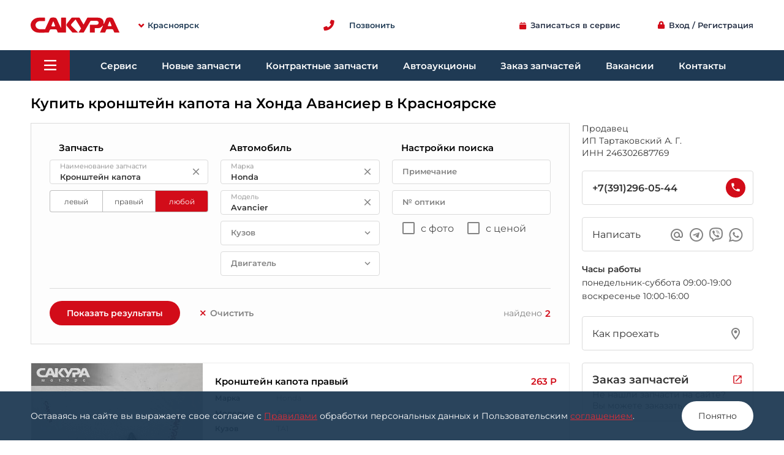

--- FILE ---
content_type: text/html; charset=utf-8
request_url: https://sakura-motors.ru/part/krasnoyarsk/honda/avancier/kronshtejn-kapota/
body_size: 11156
content:
<!DOCTYPE html><html lang="ru" class="is_desktop"><head><title>Кронштейн капота на Honda Avancier в Красноярске Сакура</title><link rel="icon" type="image/svg" href="/static/public/favicon.svg"><meta http-equiv="Content-Type" content="text/html; charset=UTF-8"><meta http-equiv="X-UA-Compatible" content="IE=edge"><meta name="viewport" content="width=device-width, user-scalable=no, initial-scale=1.0, maximum-scale=1.0, minimum-scale=1.0"><meta property="og:type" content="website"><meta property="og:title" content="Кронштейн капота на Honda Avancier в Красноярске Сакура"><meta property="og:url" content="https://sakura-motors.ru/part/krasnoyarsk/honda/avancier/kronshtejn-kapota/"><meta property="og:image" content="https://sakura-motors.ru/static/images/sakura_logo_1200x630.png?v1"><meta property="og:image:type" content="image/png"><meta property="og:image:width" content="1200"><meta property="og:image:height" content="630"><meta http-equiv="content-language" content="ru"><meta name="theme-color" content="#D20C19"><meta content="Контрактные автозапчасти из Японии, Toyota, Nissan, Honda, Suzuki, Daihatsu, Subaru, Mazda, купить, продажа, Контрактные автозапчасти в Красноярске, цена, стоимость, магазин, Контрактные запчасти" name="keywords" /><meta content="Купить кронштейн капота на Хонда Авансиер в Красноярске Сакура. Магазин контрактных японских автозапчастей в Красноярске. Контрактные автозапчасти для Toyota, Nissan, Honda, Suzuki, Daihatsu, Subaru, Mazda. Смотрите наличие и цены на официальном сайте." name="Description" /><meta property="og:description" content="Купить кронштейн капота на Хонда Авансиер в Красноярске Сакура. Магазин контрактных японских автозапчастей в Красноярске. Контрактные автозапчасти для Toyota, Nissan, Honda, Suzuki, Daihatsu, Subaru, Mazda. Смотрите наличие и цены на официальном сайте."/><meta name="format-detection" content="telephone=no"><link rel="dns-prefetch" href="https://www.google-analytics.com"/><link rel="dns-prefetch" href="https://www.googletagmanager.com"/><script>window.config_site={"user": {}, "city": {"name": "\u041a\u0440\u0430\u0441\u043d\u043e\u044f\u0440\u0441\u043a", "code": "krasnoyarsk", "is_main": true, "id": 1, "name_sklon": "\u041a\u0440\u0430\u0441\u043d\u043e\u044f\u0440\u0441\u043a\u0435", "bibinet_id": 38}, "device": {"name": "desktop", "is_mobile": false}, "dev_config": {"domen_full": "sakura-motors.ru", "domen_scheme": "https", "domen_site": "https://sakura-motors.ru", "domen_service": "https://sakura-motors.ru", "domen_cookies": "sakura-motors.ru"}, "js_db": {"cities": [{"id": 1, "name": "\u041a\u0440\u0430\u0441\u043d\u043e\u044f\u0440\u0441\u043a", "code": "krasnoyarsk", "is_city": true, "url": "https://sakura-motors.ru", "is_main": true}, {"id": 2, "name": "\u0410\u0431\u0430\u043a\u0430\u043d", "code": "abakan", "is_city": true, "url": "https://abakan.sakura-motors.ru"}], "business": [{"id": 4, "name": "\u0413\u0435\u0440\u043c\u0430\u043d \u0410. \u0410.", "inn": "246411729240", "address": "", "prefix": "\u0423\u0441\u043b\u0443\u0433\u0438 \u043e\u043a\u0430\u0437\u044b\u0432\u0430\u0435\u0442", "business_type": "\u0418\u041f"}, {"id": 1, "name": "\u0422\u0430\u0440\u0442\u0430\u043a\u043e\u0432\u0441\u043a\u0438\u0439 \u0410. \u0413.", "inn": "246302687769", "address": "\u041e\u043a\u0442\u044f\u0431\u0440\u044c\u0441\u043a\u0430\u044f, 12", "prefix": "\u0423\u0441\u043b\u0443\u0433\u0438 \u043e\u043a\u0430\u0437\u044b\u0432\u0430\u0435\u0442", "business_type": "\u0418\u041f"}, {"id": 2, "name": "\u0421\u0430\u0445\u0430\u0440\u043e\u0432 \u0410. \u0412.", "inn": "244601564306", "address": "", "prefix": "\u0423\u0441\u043b\u0443\u0433\u0438 \u043e\u043a\u0430\u0437\u044b\u0432\u0430\u0435\u0442", "business_type": "\u0418\u041f"}, {"id": 3, "name": "\u0421\u0430\u0445\u0430\u0440\u043e\u0432 \u0410. \u0412.", "inn": "244601564306", "address": "", "prefix": "\u041f\u0440\u043e\u0434\u0430\u0432\u0435\u0446", "business_type": "\u0418\u041f"}], "business_contacts": [{"id": 1, "name": "\u0410\u0432\u0442\u043e\u0441\u0435\u0440\u0432\u0438\u0441\u044b", "url_page": "/service/"}, {"id": 2, "name": "\u041c\u0430\u0433\u0430\u0437\u0438\u043d\u044b \u043d\u043e\u0432\u044b\u0445 \u0437\u0430\u043f\u0447\u0430\u0441\u0442\u0435\u0439", "url_page": "/parts/new/"}, {"id": 3, "name": "\u041c\u0430\u0433\u0430\u0437\u0438\u043d\u044b \u043a\u043e\u043d\u0442\u0440\u0430\u043a\u0442\u043d\u044b\u0445 \u0437\u0430\u043f\u0447\u0430\u0441\u0442\u0435\u0439", "url_page": "/part/krasnoyarsk/"}, {"id": 4, "name": "\u0410\u0432\u0442\u043e\u0430\u0443\u043a\u0446\u0438\u043e\u043d\u044b", "url_page": "/auctions/"}, {"id": 5, "name": "\u0421\u0442\u043e\u043b \u0437\u0430\u043a\u0430\u0437\u043e\u0432", "url_page": "/parts/order/"}], "branches": [{"id": 1, "name": "\u041a\u0440\u0430\u0441\u043d\u043e\u044f\u0440\u0441\u043a", "code": "krasnoyarsk", "is_city": true, "url": "https://sakura-motors.ru", "is_main": true}, {"id": 1, "name": "\u0410\u0432\u0442\u043e\u0442\u0435\u0445\u0446\u0435\u043d\u0442\u0440 \u043d\u0430 \u0412\u0430\u0432\u0438\u043b\u043e\u0432\u0430", "address": "\u0412\u0430\u0432\u0438\u043b\u043e\u0432\u0430 1\u0433", "phone": "8(391)26-36-000", "city": {"id": 1, "name": "\u041a\u0440\u0430\u0441\u043d\u043e\u044f\u0440\u0441\u043a", "code": "krasnoyarsk"}, "map": {"la": "55.990530", "lo": "92.906683", "ya_org": "1209003341"}, "is_main": true, "url": "https://sakura-motors.ru/contacts/#branch-1"}, {"id": 2, "name": "\u0410\u0432\u0442\u043e\u0442\u0435\u0445\u0446\u0435\u043d\u0442\u0440 \u043d\u0430 \u041e\u043a\u0442\u044f\u0431\u0440\u044c\u0441\u043a\u043e\u0439", "address": "\u041e\u043a\u0442\u044f\u0431\u0440\u044c\u0441\u043a\u0430\u044f 12", "phone": "8(391)26-36-999", "city": {"id": 1, "name": "\u041a\u0440\u0430\u0441\u043d\u043e\u044f\u0440\u0441\u043a", "code": "krasnoyarsk"}, "map": {"la": "56.038228", "lo": "92.926655", "ya_org": "1009783718"}, "is_main": true, "url": "https://sakura-motors.ru/contacts/#branch-2"}, {"id": 3, "name": "\u041c\u0430\u0433\u0430\u0437\u0438\u043d \u043d\u0430 \u041a\u0430\u043b\u0438\u043d\u0438\u043d\u0430", "address": "\u041a\u0430\u043b\u0438\u043d\u0438\u043d\u0430 60/2", "phone": "8(391)26-36-888", "city": {"id": 1, "name": "\u041a\u0440\u0430\u0441\u043d\u043e\u044f\u0440\u0441\u043a", "code": "krasnoyarsk"}, "map": {"la": "56.032229", "lo": "92.808689", "ya_org": "1200108421"}, "is_main": true, "url": "https://sakura-motors.ru/contacts/#branch-3"}, {"id": 10, "name": "\u0410\u0431\u0430\u043a\u0430\u043d", "address": "\u0418\u0433\u0430\u0440\u0441\u043a\u0430\u044f, 11\u0434", "phone": "+7(3902)320-437", "city": {"id": 2, "name": "\u0410\u0431\u0430\u043a\u0430\u043d", "code": "abakan"}, "map": {"la": "53.717880", "lo": "91.388947", "ya_org": "1820844554"}, "url": "https://abakan.sakura-motors.ru"}, {"id": 11, "name": "\u0418\u0440\u043a\u0443\u0442\u0441\u043a", "address": "\u0410\u0440\u0433\u0443\u043d\u043e\u0432\u0430, 2", "phone": "+7(3952)721-616", "city": {"id": 3, "name": "\u0418\u0440\u043a\u0443\u0442\u0441\u043a", "code": "irkutsk"}, "map": {"la": "52.256033", "lo": "104.223545", "ya_org": "1106318393"}, "url": "https://irkutsk.sakura-motors.ru"}, {"id": 12, "name": "\u041a\u0435\u043c\u0435\u0440\u043e\u0432\u043e", "address": "\u041c\u0430\u044f\u043a\u043e\u0432\u0441\u043a\u043e\u0433\u043e, 13", "phone": "+7(3842)376-688", "city": {"id": 4, "name": "\u041a\u0435\u043c\u0435\u0440\u043e\u0432\u043e", "code": "kemerovo"}, "map": {"la": "55.341505", "lo": "86.054532", "ya_org": "1035442313"}, "url": "https://kemerovo.sakura-motors.ru"}], "subdivisions": {"7": {"branch_id": 1, "contacts_business_id": 3, "work_time": [["\u043f\u043e\u043d\u0435\u0434\u0435\u043b\u044c\u043d\u0438\u043a-\u0441\u0443\u0431\u0431\u043e\u0442\u0430", "09:00-19:00"], ["\u0432\u043e\u0441\u043a\u0440\u0435\u0441\u0435\u043d\u044c\u0435", "10:00-16:00"]], "order": 0, "name": "\u041c\u0430\u0433\u0430\u0437\u0438\u043d \u043a\u043e\u043d\u0442\u0440\u0430\u043a\u0442\u043d\u044b\u0445 \u0437\u0430\u043f\u0447\u0430\u0441\u0442\u0435\u0439", "address": "", "phone": "+7(391)296-05-44"}, "10": {"branch_id": 3, "contacts_business_id": 3, "work_time": [["\u043f\u043e\u043d\u0435\u0434\u0435\u043b\u044c\u043d\u0438\u043a-\u0441\u0443\u0431\u0431\u043e\u0442\u0430", "09:00-19:00"], ["\u0432\u043e\u0441\u043a\u0440\u0435\u0441\u0435\u043d\u044c\u0435", "10:00-16:00"]], "order": 1, "name": "\u041c\u0430\u0433\u0430\u0437\u0438\u043d \u043a\u043e\u043d\u0442\u0440\u0430\u043a\u0442\u043d\u044b\u0445 \u0437\u0430\u043f\u0447\u0430\u0441\u0442\u0435\u0439", "address": "", "phone": "+7(391)296-08-44"}, "3": {"branch_id": 1, "contacts_business_id": 2, "work_time": [["\u0431\u0435\u0437 \u0432\u044b\u0445\u043e\u0434\u043d\u044b\u0445", "09:00-21:00"]], "order": 1, "name": "\u041c\u0430\u0433\u0430\u0437\u0438\u043d \u043d\u043e\u0432\u044b\u0445 \u0437\u0430\u043f\u0447\u0430\u0441\u0442\u0435\u0439", "address": "", "phone": "+7(391)263-60-00"}, "8": {"branch_id": 2, "contacts_business_id": 2, "work_time": [["\u0431\u0435\u0437 \u0432\u044b\u0445\u043e\u0434\u043d\u044b\u0445", "09:00-21:00"]], "order": 1, "name": "\u041c\u0430\u0433\u0430\u0437\u0438\u043d \u043d\u043e\u0432\u044b\u0445 \u0437\u0430\u043f\u0447\u0430\u0441\u0442\u0435\u0439", "address": "", "phone": "+7(391)263-60-00"}, "5": {"branch_id": 2, "contacts_business_id": 1, "work_time": [["\u0431\u0435\u0437 \u0432\u044b\u0445\u043e\u0434\u043d\u044b\u0445", "09:00-21:00"]], "order": 2, "name": "\u0410\u0432\u0442\u043e\u0441\u0435\u0440\u0432\u0438\u0441", "address": "", "phone": "+7(391)263-60-00"}, "11": {"branch_id": 3, "contacts_business_id": 2, "work_time": [["\u0431\u0435\u0437 \u0432\u044b\u0445\u043e\u0434\u043d\u044b\u0445", "09:00-21:00"]], "order": 2, "name": "\u041c\u0430\u0433\u0430\u0437\u0438\u043d \u043d\u043e\u0432\u044b\u0445 \u0437\u0430\u043f\u0447\u0430\u0441\u0442\u0435\u0439", "address": "", "phone": "+7(391)263-60-00"}, "9": {"branch_id": 1, "contacts_business_id": 1, "work_time": [["\u0431\u0435\u0437 \u0432\u044b\u0445\u043e\u0434\u043d\u044b\u0445", "09:00-21:00"]], "order": 2, "name": "\u0410\u0432\u0442\u043e\u0441\u0435\u0440\u0432\u0438\u0441", "address": "", "phone": "+7(391)296-00-95"}, "2": {"branch_id": 1, "contacts_business_id": 1, "work_time": [["\u0431\u0443\u0434\u043d\u0438", "09:00-18:00"], ["\u0441\u0443\u0431\u0431\u043e\u0442\u0430, \u0432\u043e\u0441\u043a\u0440\u0435\u0441\u0435\u043d\u044c\u0435 \u0432\u044b\u0445\u043e\u0434\u043d\u043e\u0439"]], "order": 3, "name": "\u041a\u0443\u0437\u043e\u0432\u043d\u043e\u0439 \u0440\u0435\u043c\u043e\u043d\u0442", "address": "\u0412\u0430\u0432\u0438\u043b\u043e\u0432\u0430, 1\u0413/1", "is_contacts_business_name_prefix": true, "phone": "+7(913)557-15-22"}, "4": {"branch_id": 1, "contacts_business_id": 5, "work_time": [["\u0431\u0443\u0434\u043d\u0438", "09:00-18:00"], ["\u0441\u0443\u0431\u0431\u043e\u0442\u0430", "10:00-16:00"], ["\u0432\u043e\u0441\u043a\u0440\u0435\u0441\u0435\u043d\u044c\u0435 \u0432\u044b\u0445\u043e\u0434\u043d\u043e\u0439"]], "order": 4, "name": "\u041e\u0442\u0434\u0435\u043b \u0437\u0430\u043a\u0430\u0437\u043e\u0432", "address": "", "phone": "+7(391)263-60-00"}, "16": {"branch_id": 1, "contacts_business_id": 4, "work_time": [["\u0431\u0443\u0434\u043d\u0438", "09:00-18:00"], ["\u0441\u0443\u0431\u0431\u043e\u0442\u0430", "10:00-16:00"], ["\u0432\u043e\u0441\u043a\u0440\u0435\u0441\u0435\u043d\u044c\u0435 \u0432\u044b\u0445\u043e\u0434\u043d\u043e\u0439"]], "order": 5, "name": "\u0410\u0432\u0442\u043e\u0430\u0443\u043a\u0446\u0438\u043e\u043d\u044b", "address": "", "phone": "+7(905)975-73-91"}}, "direct_call": {"theme": [{"id": 1, "title": "\u0410\u0432\u0442\u043e\u0441\u0435\u0440\u0432\u0438\u0441", "is_call": true, "is_write_mess": true, "is_theme_address": true, "dop_item_title": "\u0417\u0430\u043f\u0438\u0441\u0430\u0442\u044c\u0441\u044f \u0432 \u0441\u0435\u0440\u0432\u0438\u0441", "dop_item_icon": "icon-edit_calendar", "dop_data_json": {"func": "WritingService"}}, {"id": 2, "title": "\u041a\u0443\u0437\u043e\u0432\u043d\u043e\u0439 \u0440\u0435\u043c\u043e\u043d\u0442", "is_call": true, "is_write_mess": true}, {"id": 3, "title": "\u041d\u043e\u0432\u044b\u0435 \u0437\u0430\u043f\u0447\u0430\u0441\u0442\u0438", "is_call": true, "is_write_mess": true}, {"id": 4, "title": "\u041a\u043e\u043d\u0442\u0440\u0430\u043a\u0442\u043d\u044b\u0435 \u0437\u0430\u043f\u0447\u0430\u0441\u0442\u0438", "is_call": true, "is_write_mess": true}, {"id": 5, "title": "\u0410\u0432\u0442\u043e\u0430\u0443\u043a\u0446\u0438\u043e\u043d\u044b", "is_call": true, "is_write_mess": true, "dop_item_title": "\u0411\u0435\u0441\u043f\u043b\u0430\u0442\u043d\u044b\u0439 \u0440\u0430\u0441\u0447\u0435\u0442 \u0441\u0442\u043e\u0438\u043c\u043e\u0441\u0442\u0438 \u0430\u0432\u0442\u043e\u043c\u043e\u0431\u0438\u043b\u044f", "dop_item_icon": "icon-calculate", "dop_item_description": "\u041f\u043e\u0441\u0447\u0438\u0442\u0430\u0435\u043c, \u0443\u0442\u043e\u0447\u043d\u0438\u043c \u0434\u0435\u0442\u0430\u043b\u0438, \u043e\u0442\u0432\u0435\u0442\u0438\u043c \u043d\u0430 \u0432\u043e\u043f\u0440\u043e\u0441\u044b \u0438 \u043f\u0440\u0435\u0434\u043e\u0441\u0442\u0430\u0432\u0438\u043c \u0432\u0441\u044e \u043d\u0435\u043e\u0431\u0445\u043e\u0434\u0438\u043c\u0443\u044e \u0438\u043d\u0444\u043e\u0440\u043c\u0430\u0446\u0438\u044e.", "dop_item_link": "/auctions/"}, {"id": 6, "title": "\u0417\u0430\u043a\u0430\u0437 \u0437\u0430\u043f\u0447\u0430\u0441\u0442\u0435\u0439", "is_call": true, "is_write_mess": true, "dop_item_title": "\u0417\u0430\u044f\u0432\u043a\u0430 \u043d\u0430 \u0437\u0430\u043a\u0430\u0437 \u0437\u0430\u043f\u0447\u0430\u0441\u0442\u0435\u0439", "dop_item_icon": "icon-format_list_bulleted", "dop_item_description": "\u0420\u0435\u043a\u043e\u043c\u0435\u043d\u0434\u0443\u0435\u043c \u043d\u0430\u0447\u0430\u0442\u044c \u0437\u0430\u043a\u0430\u0437 \u0437\u0430\u043f\u043e\u043b\u043d\u0435\u043d\u0438\u044f \u044d\u0442\u043e\u0439 \u0444\u043e\u0440\u043c\u044b.", "dop_item_link": "/parts/order/"}, {"id": 12, "title": "\u0410\u0432\u0442\u043e\u043c\u043e\u0439\u043a\u0430"}, {"id": 9, "title": "\u0416\u0430\u043b\u043e\u0431\u0430 \u0438\u043b\u0438 \u043f\u0440\u0435\u0434\u043b\u043e\u0436\u0435\u043d\u0438\u0435", "is_write_mess": true, "link": "/complaints_book/"}, {"id": 8, "title": "\u0414\u0440\u0443\u0433\u0430\u044f \u0442\u0435\u043c\u0430", "is_write_mess": true}, {"id": 7, "title": "\u0421\u043e\u0435\u0434\u0438\u043d\u0438\u0442\u044c \u0441 \u043e\u043f\u0435\u0440\u0430\u0442\u043e\u0440\u043e\u043c", "is_call": true}, {"id": 10, "title": "\u0415\u0434\u0438\u043d\u044b\u0439 \u043d\u043e\u043c\u0435\u0440 \u0421\u0430\u043a\u0443\u0440\u0430 \u041a\u0440\u0430\u0441\u043d\u043e\u044f\u0440\u0441\u043a", "is_call": true, "description": "\u041c\u043d\u043e\u0433\u043e\u043a\u0430\u043d\u0430\u043b\u044c\u043d\u044b\u0439 \u0442\u0435\u043b\u0435\u0444\u043e\u043d", "data_json": {"is_bottom": true, "is_another": true}}, {"id": 11, "title": "\u0411\u0435\u0441\u043f\u043b\u0430\u0442\u043d\u044b\u0439 \u0437\u0432\u043e\u043d\u043e\u043a", "is_call": true, "description": "\u0414\u043b\u044f \u0421\u0438\u0431\u0438\u0440\u0441\u043a\u043e\u0433\u043e \u0444\u0435\u0434\u0435\u0440\u0430\u043b\u044c\u043d\u043e\u0433\u043e \u043e\u043a\u0440\u0443\u0433\u0430", "data_json": {"is_main": true, "is_bottom": true}}], "contact": [{"id": 1, "direct_call_theme_id": 1, "address": "\u0412\u0430\u0432\u0438\u043b\u043e\u0432\u0430, 1\u0413/1", "is_all": true, "phone": "+7(391)296-00-95", "whatsapp": "+79836101364", "viber": "79836101364", "telegram": "+79836101364", "email": "srv.vavilova@sakura-motors.ru"}, {"id": 2, "direct_call_theme_id": 1, "address": "\u041e\u043a\u0442\u044f\u0431\u0440\u044c\u0441\u043a\u0430\u044f, 12", "phone": "+7(391)26-36-000", "whatsapp": "+79836101364", "viber": "79836101364", "telegram": "+79836101364", "email": "vav.service@sakura-motors.ru"}, {"id": 3, "direct_call_theme_id": 2, "address": "\u0412\u0430\u0432\u0438\u043b\u043e\u0432\u0430, 1\u0413/1", "is_all": true, "phone": "+7(913)557-15-22", "whatsapp": "+79135571522", "viber": "79135571522", "telegram": "+79135571522", "email": "kuzov.sakura@gmail.com"}, {"id": 4, "direct_call_theme_id": 3, "is_all": true, "phone": "+7(391)26-36-000", "whatsapp": "+79131816715", "viber": "79131816715", "telegram": "+79131816715", "email": "mv@sakura-motors.ru"}, {"id": 5, "direct_call_theme_id": 3, "address": "\u0412\u0430\u0432\u0438\u043b\u043e\u0432\u0430, 1\u0413/2", "phone": "+7(391)26-36-000", "whatsapp": "+79131816715", "viber": "79131816715", "telegram": "+79131816715", "email": "mv@sakura-motors.ru"}, {"id": 6, "direct_call_theme_id": 3, "address": "\u041e\u043a\u0442\u044f\u0431\u0440\u044c\u0441\u043a\u0430\u044f, 12", "phone": "+7(391)26-36-000", "whatsapp": "+79131816715", "viber": "79131816715", "telegram": "+79131816715", "email": "mv@sakura-motors.ru"}, {"id": 7, "direct_call_theme_id": 3, "address": "\u041a\u0430\u043b\u0438\u043d\u0438\u043d\u0430, 60/2", "phone": "+7(391)26-36-000", "whatsapp": "+79131816715", "viber": "79131816715", "telegram": "+79131816715", "email": "mv@sakura-motors.ru"}, {"id": 8, "direct_call_theme_id": 3, "address": "\u0421\u0432\u0435\u0440\u0434\u043b\u043e\u0432\u0441\u043a\u0430\u044f, 2\u0411", "phone": "+7(391)26-36-000", "whatsapp": "+79131816715", "viber": "79131816715", "telegram": "+79131816715", "email": "mv@sakura-motors.ru"}, {"id": 9, "direct_call_theme_id": 4, "is_all": true, "phone": "+7(391)296-05-44", "whatsapp": "+79059717233", "viber": "79059717233", "telegram": "+79059717233", "email": "uparts@sakura-motors.ru"}, {"id": 10, "direct_call_theme_id": 4, "address": "\u0412\u0430\u0432\u0438\u043b\u043e\u0432\u0430, 1\u0413/3", "phone": "+7(391)296-05-44", "whatsapp": "+79059717233", "viber": "79059717233", "telegram": "+79059717233", "email": "uparts@sakura-motors.ru"}, {"id": 11, "direct_call_theme_id": 4, "address": "\u041a\u0430\u043b\u0438\u043d\u0438\u043d\u0430, 60/2", "phone": "+7(391)296-08-44", "whatsapp": "+79059717233", "viber": "79059717233", "telegram": "+79059717233", "email": "uparts@sakura-motors.ru"}, {"id": 12, "direct_call_theme_id": 5, "address": "\u0412\u0430\u0432\u0438\u043b\u043e\u0432\u0430, 1\u0413/1", "is_all": true, "phone": "+7(905)975-73-91", "whatsapp": "+79059757391", "viber": "79059757391", "telegram": "+79059757391", "email": "auto@sakura-motors.ru"}, {"id": 13, "direct_call_theme_id": 6, "address": "\u0412\u0430\u0432\u0438\u043b\u043e\u0432\u0430, 1\u0413/1", "is_all": true, "phone": "+7(391)26-36-000", "whatsapp": "+79135571363", "viber": "79135571363", "telegram": "+79135571363", "email": "zakaz@sakura-motors.ru"}, {"id": 18, "direct_call_theme_id": 12, "address": "\u041e\u043a\u0442\u044f\u0431\u0440\u044c\u0441\u043a\u0430\u044f, 12", "phone": "+7(391)250-22-77"}, {"id": 15, "direct_call_theme_id": 8, "email": "sakura@sakura-motors.ru"}, {"id": 14, "direct_call_theme_id": 7, "is_all": true, "phone": "+7(391)26-36-000"}, {"id": 16, "direct_call_theme_id": 10, "is_all": true, "phone": "+7(391)26-36-000"}, {"id": 17, "direct_call_theme_id": 11, "is_all": true, "phone": "8(800)350-00-50"}]}, "settings": {"phone": {"code": "phone", "value": "+7 (391) 26-36-000", "value2": "\u043c\u043d\u043e\u0433\u043e\u043a\u0430\u043d\u0430\u043b\u044c\u043d\u044b\u0439", "json": {}}, "phone2": {"code": "phone2", "value": "8 (800) 350-00-50", "value2": "\u0431\u0435\u0441\u043f\u043b\u0430\u0442\u043d\u044b\u0439 \u0437\u0432\u043e\u043d\u043e\u043a \u0441 \u0442\u0435\u043b\u0435\u0444\u043e\u043d\u043e\u0432 \u0421\u0438\u0431\u0438\u0440\u0441\u043a\u043e\u0433\u043e \u0424\u0435\u0434\u0435\u0440\u0430\u043b\u044c\u043d\u043e\u0433\u043e \u041e\u043a\u0440\u0443\u0433\u0430", "json": {}}, "date_new_parts_update": {"code": "date_new_parts_update", "value": "15.01.2026", "value2": "", "json": {}}, "date_new_parts_v2_update": {"code": "date_new_parts_v2_update", "value": "16.01.2026", "value2": "07:31:35", "json": {"count_parts": 64639, "count_parts_import": 64528, "new_settings_params_price": []}}}, "menu_footer": []}};</script><script>window.page_data={"page_subdivision_business_contacts_id": 3, "page_business_id": 1, "page_business_prefix": "\u041f\u0440\u043e\u0434\u0430\u0432\u0435\u0446", "page_subdivisions": 7, "direct_call_theme": 4, "direct_call_is_only_main": true, "gcb__init_data": {"city": [{"id": 38, "name": "\u041a\u0440\u0430\u0441\u043d\u043e\u044f\u0440\u0441\u043a", "name_url": "krasnoyarsk", "name_sklon": "\u041a\u0440\u0430\u0441\u043d\u043e\u044f\u0440\u0441\u043a\u0435", "region_id": "r19", "country_id": "c1"}], "mark": {"id": 4, "name": "Honda", "name_url": "honda", "name_ru": "\u0425\u043e\u043d\u0434\u0430", "desc": "japanese,european", "region": {"id": 11, "name": "\u042f\u043f\u043e\u043d\u0438\u044f"}}, "model": {"mark_id": 4, "id": 39, "name": "Avancier", "name_ru": "\u0410\u0432\u0430\u043d\u0441\u0438\u0435\u0440", "name_url": "avancier", "mark_name_url": "honda", "car_desc": "japanese", "model_group_id": null, "is_gen": true, "desc": "japanese"}, "part_type": {"id": 81, "name": "\u041a\u0440\u043e\u043d\u0448\u0442\u0435\u0439\u043d \u043a\u0430\u043f\u043e\u0442\u0430", "pos": "1,0,0", "name_rod": "m", "part_type_name_mnoszh": "\u041a\u0440\u043e\u043d\u0448\u0442\u0435\u0439\u043d\u044b \u043a\u0430\u043f\u043e\u0442\u0430", "part_type_name_padeszh_rod": "\u041a\u0440\u043e\u043d\u0448\u0442\u0435\u0439\u043d\u0430 \u043a\u0430\u043f\u043e\u0442\u0430", "part_type_name_padeszh_vin": "\u041a\u0440\u043e\u043d\u0448\u0442\u0435\u0439\u043d \u043a\u0430\u043f\u043e\u0442\u0430", "name_url": "kronshtejn-kapota", "sinonim": "", "is_optika": false, "part_group_id": 1, "posname": [["\u043b\u0435\u0432\u044b\u0439", "\u043f\u0440\u0430\u0432\u044b\u0439", "\u043b\u044e\u0431\u043e\u0439"], [], []], "is_part_group": false, "name_lower_normal": {"name": "\u043a\u0440\u043e\u043d\u0448\u0442\u0435\u0439\u043d \u043a\u0430\u043f\u043e\u0442\u0430", "part_type_name_mnoszh": "\u043a\u0440\u043e\u043d\u0448\u0442\u0435\u0439\u043d\u044b \u043a\u0430\u043f\u043e\u0442\u0430", "part_type_name_padeszh_rod": "\u043a\u0440\u043e\u043d\u0448\u0442\u0435\u0439\u043d\u0430 \u043a\u0430\u043f\u043e\u0442\u0430", "part_type_name_padeszh_vin": "\u043a\u0440\u043e\u043d\u0448\u0442\u0435\u0439\u043d \u043a\u0430\u043f\u043e\u0442\u0430"}}, "mark_gmodel": {"id": "4,39", "name": "Honda Avancier", "desc": "japanese"}}, "params_form__init_data": {}, "result_search_count": 2, "path_clear": "/part/krasnoyarsk/"};</script><link href="/static/dist/main.2372039b982978f85d19.css" rel="stylesheet"><script defer="defer" src="/static/dist/runtime.0778427957947282a018.bundle.js"></script><script defer="defer" src="/static/dist/vendors.bf4aa1df3584bb03393a.bundle.js"></script><script defer="defer" src="/static/dist/main.e91ef0ea8388a8e3d886.bundle.js"></script></head><body class="main-app" id="main-app" data-v-app><div class="base-container"><header data-app="AppHeader" v-cloak><div class="container"><div class="view-port"><div class="head-menu-top"><a href="/" id="logo" class="mar-r-30 pad-t-5"><img src="/static/svg/logo2.svg" title="Сакура Красноярск" alt="Сакура Красноярск"></a><header-select-city><div class="point mar-r-20 flex-box text-w600 dv-40"><span class="icon-angle-down fs-9 mar-r-6 color-red"></span><span class="color-blue-dark5 fs-13">Красноярск</span></div></header-select-city><div class="flex-grow flex-center"><direct-call ver="content"><div class="flex-box mar-6"><div class="icon-phone color-red fs-18"></div><div class="color-blue-dark5 text-w600 fs-13 mar-l-25">Позвонить</div></div></direct-call></div><writing-service-btn ver="1"></writing-service-btn><a href="/accounts/login/" class="mar-l-60 flex-center"><span class="icon-lock fs-13 mar-r-6 color-red"></span><span>Вход / Регистрация</span></a></div></div></div><div id="head-menu" class="container"><div class="view-port"><div class="base"><header-burger><div class="mar-r-30 point burger-btn popap-menu-btn"><span class="icon-bars fs-20 color-white"></span></div></header-burger><div class="items"><a href="/service/" class="el pad-lr-20 text-decnon point">Сервис</a><a href="/parts/new/" class="el pad-lr-20 text-decnon point">Новые запчасти</a><a href="/part/krasnoyarsk/" class="el pad-lr-20 text-decnon point">Контрактные запчасти</a><a href="/auctions/" class="el pad-lr-20 text-decnon point">Автоаукционы</a><a href="/parts/order/" class="el pad-lr-20 text-decnon point">Заказ запчастей</a><a href="/vacancy/" class="el pad-lr-20 text-decnon point">Вакансии</a><a href="/contacts/" class="el pad-lr-20 text-decnon point">Контакты</a></div></div></div></div></header><div class="container" style="z-index: 1000"><div id="popap_main_menu" class="footer_menu footer_menu_gamburger"></div></div><div class="dv-main"></div><div class="container"><div class="view-port"><div class="flex-box a-end w100"><h1 class="flex-grow text-weight-600 fs-23">Купить кронштейн капота на Хонда Авансиер в Красноярске</h1></div></div></div><main data-app-base-content="AppPageEmpty" id="base-content"><div id="page-search-part"
         data-app-page="AppPageSearchPartsContracts"
    ><div class="container"><div class="view-port mar-t-15"><div class="flex-box flex-content-device a-start"><div class="flex-grow"><form-search-parts-contracts><a href="https://bibinet.ru/part/krasnoyarsk/honda/avancier/kronshtejn-kapota/" target="_blank">Технология поиска предоставлена bibinet.ru</a></form-search-parts-contracts><div class="result_search mar-t-30" data-result-device="desktop"><div class="el point" @click="openUrlNewTab('/part/krasnoyarsk/honda/avancier/kronshtejn-kapota/invnn-408-33906-3556479')"><div class="photo" style="background-image: url('https://img.bibinet.ru/photos/parts/408-33906-3556479-1_c280x210_w1.jpg')"></div><div class="data"><div class="flex-box"><a href="/part/krasnoyarsk/honda/avancier/kronshtejn-kapota/invnn-408-33906-3556479" target="_blank" @click.stop class="title">Кронштейн капота правый</a><div class="price_block"><div class="price">263 Р</div></div></div><div class="flex-box a-stretch h100"><div class="flex-grow"><div class="params"><div><div class="t">Марка</div><div class="v">Honda</div></div><div><div class="t">Модель</div><div class="v">Avancier</div></div><div><div class="t">Кузов</div><div class="v">TA1</div></div><div><div class="t">Двигатель</div><div class="v">F23A 2.3 бензин</div></div></div></div><div class="dh-30 flex-box end a-end"><div class="icon-location_on address"><div class="m"><b>Красноярск</b>ул. Калинина, 60/2</div></div></div></div></div></div><div class="el point" @click="openUrlNewTab('/part/krasnoyarsk/honda/avancier/kronshtejn-kapota/invnn-408-33906-3556481')"><div class="photo" style="background-image: url('https://img.bibinet.ru/photos/parts/408-33906-3556481-1_c280x210_w1.jpg')"></div><div class="data"><div class="flex-box"><a href="/part/krasnoyarsk/honda/avancier/kronshtejn-kapota/invnn-408-33906-3556481" target="_blank" @click.stop class="title">Кронштейн капота левый</a><div class="price_block"><div class="price">263 Р</div></div></div><div class="flex-box a-stretch h100"><div class="flex-grow"><div class="params"><div><div class="t">Марка</div><div class="v">Honda</div></div><div><div class="t">Модель</div><div class="v">Avancier</div></div><div><div class="t">Кузов</div><div class="v">TA1</div></div><div><div class="t">Двигатель</div><div class="v">F23A 2.3 бензин</div></div></div></div><div class="dh-30 flex-box end a-end"><div class="icon-location_on address"><div class="m"><b>Красноярск</b>ул. Калинина, 60/2</div></div></div></div></div></div></div><div class="mar-t-20"><div class="pages"></div><div class="dv-32"></div></div><div class="dv-32"></div></div><div class="right-column-device-280"><div class="mar-b-20"><business-card tp="brc"></business-card></div><base-right-column></base-right-column><a class="pad-16 brad-4 display-block border-color hov-border-color text-decnon" href="/parts/order/"><div class="flex-box between"><div class="fs-18 text-w600 color-gray-dark2">Заказ запчастей</div><div class="icon-launch color-red fs-18"></div></div><div class="fs-14 text-normal color-gray-dark2 pad-t-4">Не нашли запчасти на сайте?<br>Вы можете заказать их у нас.</div></a><a href="/service/"
       class="color-bg-gray-light2 mar-tb-20 color-gray-dark2 flex-box-column point brad-4 overflow-hidden text-decnon"
       style="height: 280px"
    ><div class="fs-18 text-w600 color-gray-dark2 pad-16">Автосервис и ТО</div><div style="background: url(/static/images/services_mechanic.png) no-repeat;background-size: cover;mix-blend-mode: multiply;" class="flex-grow w100"></div></a><a class="pad-16 brad-4 display-block border-color hov-border-color text-decnon mar-t-20" href="/complaints_book/"><div class="flex-box between"><div class="fs-18 text-w600 color-gray-dark2">Книга жалоб и благодарностей</div><div class="icon-launch color-red fs-18"></div></div><div class="fs-14 text-normal color-gray-dark2 pad-t-4">Спасибо, что решили оставить отзыв о работе нашей компании!</div></a><a class="pad-16 brad-4 display-block border-color hov-border-color text-decnon mar-t-20" href="/parts/by/guarantee/"><div class="flex-box between"><div class="fs-16 text-normal color-gray-dark2">Гарантия на контрактные запчасти</div><div class="icon-launch color-red fs-18"></div></div></a></div></div></div></div></div></main><div data-app="AppFooter" v-cloak class="zi-0"><div class="container color-bg-blue-dark5 mar-t-40"><div class="view-port flex-box a-stretch pad-tb-40 color-white"><div class="w100 flex-box a-stretch mar-r-20"><direct-call ver="2"></direct-call><div class="dh-1 color-bg-white-o-5 mar-l-20"></div></div><div class="w100 flex-box a-stretch mar-r-20"><div class="flex-grow"><div class="text-weight-600 fs-14">Единый номер</div><div class="mar-tb-4">Многоканальный телефон</div><div class="flex-box"><div class="fs-14">+7 (391) 26-36-000</div><a href="tel:+7(391)26-36-000" onclick="send_metrika('call_click')" class="mar-l-8 color-red text-weight-600 point">Позвонить</a></div><div class="text-weight-600 fs-14 mar-t-16">Бесплатный звонок</div><div class="mar-tb-4">Для Сибирского федерального округа</div><div class="flex-box"><div class="fs-14">8 (800) 350-00-50</div><a href="tel:8(800)350-00-50" onclick="send_metrika('call_click')" class="mar-l-8 color-red text-weight-600 point">Позвонить</a></div></div></div><div class="w100 mar-r-20"><direct-message></direct-message><a href="/complaints_book/" class="border-white-o-5 color-bg-blue-dark5 point brad-4 dv-64 flex-box pad-lr-16 mar-t-14 text-decnon color-white"><div class="fs-16 text-weight-600">Книга жалоб<br>и благодарностей</div><div class="flex-grow"></div><div class="icon-edit_note"></div></a></div><div class="w100"><div class="text-weight-600 fs-14">Контакты</div><div class="mar-t-4 mar-b-12">Часы работы, адреса и телефоны<br>
всех магазинов и сервисов<br>
Сакура в Красноярске
                            </div><a href="/contacts/" class="color-red text-weight-600 point">Открыть</a></div></div></div><div class="container"><div class="view-port pad-tb-32"><div class="flex-box a-stretch"><div class="dh-280"><div class="fs-16 text-w600 color-black">Мы в социальных сетях</div><div class="flex-box social mar-t-16"><a target="_blank" rel="nofollow" href="https://vk.com/sakura.yarsk" class="item" data-name="vk"></a></div></div><div class="dh-1 color-bg-gray-light1 mar-r-19"></div><div class="flex-grow"><div class="fs-16 text-w600 color-black">Наши партнеры</div><div class="flex-box mar-t-16"><a class="mar-r-100" target="_blank" rel="nofollow" href="https://sakura-oil.com/catalog/avtomobilnye-masla/"><img src="/static/images/partners/mobil_2.png" class="dv-30" alt=""></a><a class="mar-r-100" target="_blank" rel="nofollow" href="https://taif-lubricants.ru/production/"><img src="/static/svg/taif.svg" style="height: 48px" alt=""></a><a class="mar-r-100" target="_blank" rel="nofollow" href="https://www.yokohama.ru"><img src="/static/images/partners/yokohama_2.png" style="height: 43px" alt=""></a><a class="" target="_blank" href="https://bibinet.ru"><img src="/static/svg/bibinet_logo_32_green.svg" style="height: 37px" alt=""></a></div></div></div></div></div><div id="footer_menu"
                     class="footer_menu footer_menu_base"
                ><div class="container"><div class="view-port pad-tb-32"><div class="flex-box a-stretch"><div class="dh-280"><a href="/part/krasnoyarsk/" class="a1">Контрактные</a><a href="/parts/profi/" class="a1">Контрактные (проф.поиск)</a><a href="/parts/new/" class="a1">Новые</a><a href="/parts/order/" class="a1">Запчасти под заказ</a><a href="/wheels/tyre_calc/" class="a1">Шинный калькулятор</a><a href="/auctions/" class="a1">Автомобили из Японии</a><a href="/contacts/" class="a1">Адреса и часы работы</a><a href="/complaints_book/" class="a1">Книга отзывов и предложений</a><a href="/vacancy/" class="a1">Вакансии</a></div><div class="dh-1 color-bg-gray-light1 mar-r-19"></div><div class="flex-grow"><div class="fs-16 dv-48 flex-box a-center">Каталог услуг автосервиса</div><div class="flex-box a-start mar-t--15"><div class="w100 mar-r-20"><div class="fs-14 text-w600 mar-t-32">Техническое обслуживание</div><a href="/service/oil/" class="a">Замена масел и других жидкостей</a><a href="/service/to/" class="a">Комплексное техобслуживание</a><a href="/service/inspection/" class="a">Предпокупочный осмотр</a><a href="/service/to-po-reglamentam/" class="a">Регламентное ТО все марки</a><div class="fs-14 text-w600 mar-t-32">Рулевое управление</div><a href="/service/zamena-detalei-rulevogo/" class="a">Замена рулевой рейки</a><a href="/service/zamena-rulevoi-tyagi/" class="a">Замена рулевой тяги</a><a href="/service/zamena-rulevih-nakonechnikov/" class="a">Замена рулевых наконечников</a><a href="/service/remont-gidrousilitelya-rulya/" class="a">Замена системы гидроусилителя руля</a><a href="/service/rake_toe-in/" class="a">Развал-схождение</a><div class="fs-14 text-w600 mar-t-32">Автоэлектрика</div><a href="/service/avtoelektrik/" class="a">Автоэлектрик</a><a href="/service/remont-generatora/" class="a">Ремонт автомобильных генераторов</a><a href="/service/remont-startera/" class="a">Ремонт стартера</a><div class="fs-14 text-w600 mar-t-32">Фары и лампочки</div><a href="/service/zamena-lamp/" class="a">Замена лампочек в фарах</a><a href="/service/regulirovka-far/" class="a">Регулировка фар</a></div><div class="w100 mar-r-20"><div class="fs-14 text-w600 mar-t-32">Подвеска</div><a href="/service/suspension/" class="a">Диагностика подвески</a><a href="/service/zamena-amortizatorov-pilnikov/" class="a">Замена амортизаторов и пыльников</a><a href="/service/zamena-pruzhin-amortizatorov/" class="a">Замена пружин амортизаторов</a><a href="/service/zamena-sailentblokov/" class="a">Замена сайлентблоков рычагов подвески</a><a href="/service/zamena-stoek/" class="a">Замена стоек</a><a href="/service/zamena-scharovoi/" class="a">Замена шаровой</a><a href="/service/zamena-rychagov-podveski/" class="a">Ремонт, замена рычагов подвески</a><div class="fs-14 text-w600 mar-t-32">Тормозная система</div><a href="/service/zamena-tormoznih-diskov/" class="a">Замена тормозных дисков</a><a href="/service/zamena-kolodok/" class="a">Замена тормозных колодок</a><a href="/service/prokachka-tormozov/" class="a">Прокачка тормозной системы</a><div class="fs-14 text-w600 mar-t-32">Охлаждение двигателя</div><a href="/service/zamena-ohlajdauschei-jidkosti/" class="a">Замена охлаждающей жидкости</a><a href="/service/zamena-radiatorov-okhlazhdeniya/" class="a">Замена радиаторов охлаждения</a><div class="fs-14 text-w600 mar-t-32">Кузов</div><a href="/service/body/" class="a">Кузовной ремонт</a><a href="/service/kuzovnoi-remont-pokraska/" class="a">Покраска автомобиля</a></div><div class="w100 mar-r-20"><div class="fs-14 text-w600 mar-t-32">Двигатель</div><a href="/service/engine_diagnostics/" class="a">Диагностика двигателя</a><a href="/service/zamena-dvigatelya/" class="a">Замена двигателя в автомобиле</a><a href="/service/zamena-masla/" class="a">Замена масла</a><a href="/service/zamena-remnya-grm/" class="a">Замена ремня ГРМ</a><a href="/service/zamena-salnikov/" class="a">Замена сальников</a><a href="/service/injector/" class="a">Очистка форсунок</a><div class="fs-14 text-w600 mar-t-32">Коробка передач и сцепление</div><a href="/service/remont-zamena-kpp/" class="a">Замена КПП</a><a href="/service/remont-stseplenie/" class="a">Ремонт и замена сцепления</a><div class="fs-14 text-w600 mar-t-32">Кондиционер и печка</div><a href="/service/zapravka-avtokondicionerov/" class="a">Заправка автокондиционеров</a><a href="/service/avtoelektrik-remont-pechek/" class="a">Ремонт печек автомобиля</a><div class="fs-14 text-w600 mar-t-32">Дополнительное оборудование</div><a href="/service/webasto_hydronic/" class="a">Предпусковые подогреватели webasto, hydronic</a><a href="/service/ustanovka-kamera-zadnego-vida/" class="a">Установка камеры заднего вида</a><a href="/service/ustanovka-magnitoli/" class="a">Установка магнитолы</a><a href="/service/ustanovka-parktronic/" class="a">Установка парктроника</a><a href="/service/ustanovka-signalizacii/" class="a">Установка сигнализации</a></div></div></div></div></div></div></div><div class="container color-bg-gray-light2"><div class="view-port pad-tb-56"><div><div class="color-black fs-16">Мы используем файлы "cookie", с целью персонализации сервисов и повышения удобства пользования веб-сайтом.<br>
Если вы против использования файлов «cookie», измените настройки браузера.</div></div><div class="mar-t-24 flex-box"><a href="/user-agreement-2024/" class="fs-16 color-red-dark1">Пользовательское соглашение</a><a href="/personal-data-rules/" class="fs-16 color-red-dark1 mar-l-24">Правила обработки персональных данных</a><a href="/privacy-policy/" class="fs-16 color-red-dark1 mar-l-24">Политика конфиденциальности</a></div><div class="color-black fs-16 mar-t-24">1995 – 2026 © Сакура</div></div></div></div></div><div data-app="AppBaseComponents" v-cloak></div><div id="v-overlay-container"></div><meta name="city_code" content="krasnoyarsk"><!-- Yandex.Metrika counter --><script type="text/javascript" > (function(m,e,t,r,i,k,a){m[i]=m[i]||function(){(m[i].a=m[i].a||[]).push(arguments)}; m[i].l=1*new Date();k=e.createElement(t),a=e.getElementsByTagName(t)[0],k.async=1,k.src=r,a.parentNode.insertBefore(k,a)}) (window, document, "script", "https://mc.yandex.ru/metrika/tag.js", "ym"); ym(14096053, "init", { clickmap:true, trackLinks:true, accurateTrackBounce:true, webvisor:true }); </script><noscript><div><img src="https://mc.yandex.ru/watch/14096053" style="position:absolute; left:-9999px;" alt="" /></div></noscript><!-- /Yandex.Metrika counter --><!-- Global site tag (gtag.js) - Google Analytics --><script async src="https://www.googletagmanager.com/gtag/js?id=UA-7091258-1"></script><script>
      window.dataLayer = window.dataLayer || [];
      function gtag(){dataLayer.push(arguments);}
      gtag('js', new Date());
      gtag('config', 'UA-7091258-1');
    </script><script type="text/javascript">(window.Image ? (new Image()) : document.createElement('img')).src = 'https://vk.com/rtrg?p=VK-RTRG-117295-a2lXC';</script></body></html>

--- FILE ---
content_type: image/svg+xml
request_url: https://sakura-motors.ru/static/svg/bibinet_logo_32_green.svg
body_size: 1145
content:
<svg width="130" height="32" viewBox="0 0 130 32" fill="#87bc40" xmlns="http://www.w3.org/2000/svg">
<path d="M48.8379 8V10.8571H50.5447V21.1429H48.8379V24H55.3511V21.1429H53.6443V13.488L60.3578 24H63.4288V10.8571H65.1505V8H58.4234V10.8571H60.2291V18.6201L53.303 8H48.8379Z"/>
<path d="M79.3758 8H67.5381V10.8571H69.2966V21.1429H67.5381V24H79.3758L79.7761 19.3397H76.4593L76.3592 21.3429H72.4991V17.5H77V14.6H72.4991V10.9429H76.4593V12.7309H79.7761L79.3758 8Z"/>
<path d="M95.3594 8V13.5613H92.3856V10.7571H90.3269V24H84.9513V21.1429H87.0958V10.7571H85.0514V13.5613H82.1777V8H95.3594Z"/>
<path fill-rule="evenodd" clip-rule="evenodd" d="M107.539 8H99.0762V10.8571H100.935L100.82 24H104.366V18.2378H105.7L109.852 24H113.516V21.1429H111.791L108.891 17.8359C110.961 17.2372 112.601 15.32 112.601 12.9423C112.601 10.0918 110.237 8 107.539 8ZM106.628 10.8571H104.366V15.4286H106.628C108.026 15.4286 109.055 14.3684 109.055 13.0857C109.055 11.803 107.842 10.8571 106.628 10.8571Z"/>
<path d="M114.088 8H120.95V10.8723H119.235V18.8C119.235 20.1469 120.397 21.25 121.694 21.25C122.991 21.25 124.153 20.1559 124.153 18.809V10.8723H122.552V8H129.3V10.8723H127.584V18.8C127.584 22.1318 124.902 24.25 121.694 24.25C118.485 24.25 115.804 22.1318 115.804 18.8V10.8723H114.088V8Z"/>
<path fill-rule="evenodd" clip-rule="evenodd" d="M0 8V10.8571H1.74421V21.1429H0V24H8.26571C10.9807 24 13.1816 22.0045 13.1816 19.5429C13.1816 17.79 12.0656 16.2734 10.4426 15.5455C11.6868 14.787 12.4954 13.5583 12.4954 12.1714C12.4954 9.86761 10.2639 8 7.51122 8H0ZM4.76082 10.7571H7.39143C8.37054 10.7571 9.16423 11.7503 9.16423 12.7286C9.16423 13.7069 8.37054 14.6 7.39143 14.6H4.76082V10.7571ZM7.73455 17.1714H4.76082V21.3429L7.73455 21.2429C8.77682 21.2429 9.62173 20.1986 9.62173 19.1571C9.62173 18.1157 8.77682 17.1714 7.73455 17.1714Z"/>
<path fill-rule="evenodd" clip-rule="evenodd" d="M24.3184 8V10.8571H26.0626V21.1429H24.3184V24H32.5841C35.2991 24 37.5 22.0045 37.5 19.5429C37.5 17.79 36.3839 16.2734 34.761 15.5455C36.0051 14.787 36.8137 13.5583 36.8137 12.1714C36.8137 9.86761 34.5823 8 31.8296 8H24.3184ZM29.0792 10.7571H31.7098C32.6889 10.7571 33.4826 11.7503 33.4826 12.7286C33.4826 13.7069 32.6889 14.6 31.7098 14.6H29.0792V10.7571ZM32.0529 17.1714H29.0792V21.3429L32.0529 21.2429C33.0952 21.2429 33.9401 20.1986 33.9401 19.1571C33.9401 18.1157 33.0952 17.1714 32.0529 17.1714Z"/>
<path d="M17.0133 21.2502V14.6002H20.1157V21.2502H21.817V24.0002H15.2119V21.2502H17.0133Z"/>
<path d="M21.3018 10.25C21.3018 11.7688 20.0696 13 18.5496 13C17.0297 13 15.7975 11.7688 15.7975 10.25C15.7975 8.73122 17.0297 7.5 18.5496 7.5C20.0696 7.5 21.3018 8.73122 21.3018 10.25Z"/>
<path d="M41.2321 21.2501V14.6001H44.3345V21.2501H45.9357V24.0001H39.4307V21.2501H41.2321Z"/>
<path d="M45.5205 10.25C45.5205 11.7688 44.2884 13 42.7684 13C41.2484 13 40.0163 11.7688 40.0163 10.25C40.0163 8.73122 41.2484 7.5 42.7684 7.5C44.2884 7.5 45.5205 8.73122 45.5205 10.25Z"/>
<path d="M98.3764 21.75C98.3764 23.2688 97.1442 24.5 95.6242 24.5C94.1043 24.5 92.8721 23.2688 92.8721 21.75C92.8721 20.2312 94.1043 19 95.6242 19C97.1442 19 98.3764 20.2312 98.3764 21.75Z"/>
</svg>
